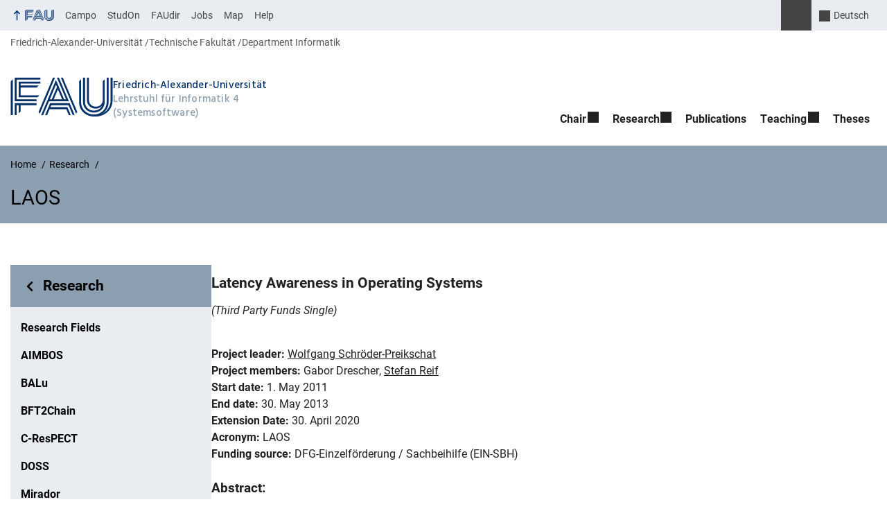

--- FILE ---
content_type: text/html; charset=UTF-8
request_url: https://sys.cs.fau.de/en/research/laos
body_size: 10214
content:
<!DOCTYPE html>
<html class="no-js" lang="en-US">
	<head>
		<meta charset="UTF-8">
		<meta name="viewport" content="width=device-width, initial-scale=1.0">
		<title>LAOS &#8211; Lehrstuhl für Informatik 4</title>
		<meta name='robots' content='max-image-preview:large' />
		<link rel="alternate" type="application/rss+xml" title="Lehrstuhl für Informatik 4 - RSS 2.0 Feed" href="https://sys.cs.fau.de/en/feed">
		<link rel="alternate" type="application/rss+xml" title="Lehrstuhl für Informatik 4 &raquo; Feed" href="https://sys.cs.fau.de/en/feed" />
		<style id='wp-img-auto-sizes-contain-inline-css' type='text/css'>
		img:is([sizes=auto i],[sizes^="auto," i]){contain-intrinsic-size:3000px 1500px}
		/*# sourceURL=wp-img-auto-sizes-contain-inline-css */
		</style>
		<link rel='stylesheet' id='i4werkzeug-style-theme-css' href='https://sys.cs.fau.de/wp-content/plugins/i4werkzeug/styles/theme.css?ver=6.9' media='all' />
		<link rel='stylesheet' id='i4werkzeug-style-univis-css' href='https://sys.cs.fau.de/wp-content/plugins/i4werkzeug/styles/univis.css?ver=6.9' media='all' />
		<link rel='stylesheet' id='i4werkzeug-style-semplan-css' href='https://sys.cs.fau.de/wp-content/plugins/i4werkzeug/styles/semplan.css?ver=6.9' media='all' />
		<link rel='stylesheet' id='i4werkzeug-style-timetable-css' href='https://sys.cs.fau.de/wp-content/plugins/i4werkzeug/styles/timetable.css?ver=6.9' media='all' />
		<link rel='stylesheet' id='papertracker-css' href='https://sys.cs.fau.de/wp-content/plugins/papertracker/style.css?ver=6.9' media='all' />
		<link rel='stylesheet' id='cris-css' href='https://sys.cs.fau.de/wp-content/plugins/fau-cris/css/cris.css?ver=3.25.15' media='all' />
		<link rel='stylesheet' id='rrze-univis-css' href='https://sys.cs.fau.de/wp-content/plugins/rrze-univis/css/rrze-univis.css?ver=6.9' media='all' />
		<link rel='stylesheet' id='fau-style-css' href='https://sys.cs.fau.de/wp-content/themes/FAU-Techfak/style.css?ver=2.6.36' media='all' />
		<link rel='stylesheet' id='fau-style-print-css' href='https://sys.cs.fau.de/wp-content/themes/FAU-Techfak/print.css?ver=2.6.36' media='print' />
		<script src="https://sys.cs.fau.de/wp-content/plugins/stop-user-enumeration/frontend/js/frontend.js?ver=1.7.7" id="stop-user-enumeration-js" defer="defer" data-wp-strategy="defer"></script>
		<script src="https://sys.cs.fau.de/wp-includes/js/jquery/jquery.min.js?ver=3.7.1" id="jquery-core-js"></script>
		<script src="https://sys.cs.fau.de/wp-includes/js/jquery/jquery-migrate.min.js?ver=3.4.1" id="jquery-migrate-js"></script>
		<script src="https://sys.cs.fau.de/wp-content/plugins/fau-cris/js/cris.js?ver=3.25.15" id="cris-js"></script>
		<script type="text/javascript" id="rrze-unvis-ajax-frontend-js-extra">
		/* <![CDATA[ */
		var univis_frontend_ajax = {"ajax_frontend_url":"https://sys.cs.fau.de/wp-admin/admin-ajax.php","ics_nonce":"51049afab3"};
		//# sourceURL=rrze-unvis-ajax-frontend-js-extra
		/* ]]> */
		</script>
		<script src="https://sys.cs.fau.de/wp-content/plugins/rrze-univis/src/js/rrze-univis-frontend.js" id="rrze-unvis-ajax-frontend-js"></script>
		<meta name="generator" content="WordPress 6.9" />
		<link rel="canonical" href="https://sys.cs.fau.de/en/research/laos" />
		<link rel='shortlink' href='https://sys.cs.fau.de/en/?p=2124' />
		<link rel="alternate" hreflang="de-DE" href="https://sys.cs.fau.de/research/laos" />
		<link rel="alternate" hreflang="en-US" href="https://sys.cs.fau.de/en/research/laos" />
		<link rel="dns-prefetch" href="http://sys.cs.fau.de" crossorigin>
		<link rel="dns-prefetch" href="https://fau.de" crossorigin>
		<link rel="dns-prefetch" href="https://cs.fau.de" crossorigin>
		<link rel="icon" href="https://sys.cs.fau.de/wp-content/uploads/2022/02/cropped-logo-32x32.png" sizes="32x32" />
		<link rel="icon" href="https://sys.cs.fau.de/wp-content/uploads/2022/02/cropped-logo-192x192.png" sizes="192x192" />
		<link rel="apple-touch-icon" href="https://sys.cs.fau.de/wp-content/uploads/2022/02/cropped-logo-180x180.png" />
		<meta name="msapplication-TileImage" content="https://sys.cs.fau.de/wp-content/uploads/2022/02/cropped-logo-270x270.png" />
		<link rel="icon" href="https://sys.cs.fau.de/wp-content/uploads/2022/02/cropped-logo-150x150.png" sizes="64x64" />
		<link rel="icon" href="https://sys.cs.fau.de/wp-content/uploads/2022/02/cropped-logo-150x150.png" sizes="120x120" />
	<style id='global-styles-inline-css' type='text/css'>
:root{--wp--preset--aspect-ratio--square: 1;--wp--preset--aspect-ratio--4-3: 4/3;--wp--preset--aspect-ratio--3-4: 3/4;--wp--preset--aspect-ratio--3-2: 3/2;--wp--preset--aspect-ratio--2-3: 2/3;--wp--preset--aspect-ratio--16-9: 16/9;--wp--preset--aspect-ratio--9-16: 9/16;--wp--preset--color--black: var(--color-black, #000);--wp--preset--color--cyan-bluish-gray: #abb8c3;--wp--preset--color--white: #ffffff;--wp--preset--color--pale-pink: #f78da7;--wp--preset--color--vivid-red: #cf2e2e;--wp--preset--color--luminous-vivid-orange: #ff6900;--wp--preset--color--luminous-vivid-amber: #fcb900;--wp--preset--color--light-green-cyan: #7bdcb5;--wp--preset--color--vivid-green-cyan: #00d084;--wp--preset--color--pale-cyan-blue: #8ed1fc;--wp--preset--color--vivid-cyan-blue: #0693e3;--wp--preset--color--vivid-purple: #9b51e0;--wp--preset--color--base: var(--color-Text, #222);--wp--preset--color--contrast: var(--color-white, #fff);--wp--preset--color--primary: var(--color-primary-basis, #04316A);--wp--preset--color--dunkler: var(--color-primary-dunkler, #004A9F);--wp--preset--color--heller: var(--color-primary-ci-hell2, #CED9E7);--wp--preset--color--fau: var(--color-branding-zentral, #04316a);--wp--preset--color--phil: var(--color-branding-phil, #fdb735);--wp--preset--color--rw: var(--color-branding-rw, #c50f3c);--wp--preset--color--med: var(--color-branding-med, #18b4f1);--wp--preset--color--nat: var(--color-branding-nat, #7bb725);--wp--preset--color--tf: var(--color-branding-tf, #8C9FB1);--wp--preset--gradient--vivid-cyan-blue-to-vivid-purple: linear-gradient(135deg,rgb(6,147,227) 0%,rgb(155,81,224) 100%);--wp--preset--gradient--light-green-cyan-to-vivid-green-cyan: linear-gradient(135deg,rgb(122,220,180) 0%,rgb(0,208,130) 100%);--wp--preset--gradient--luminous-vivid-amber-to-luminous-vivid-orange: linear-gradient(135deg,rgb(252,185,0) 0%,rgb(255,105,0) 100%);--wp--preset--gradient--luminous-vivid-orange-to-vivid-red: linear-gradient(135deg,rgb(255,105,0) 0%,rgb(207,46,46) 100%);--wp--preset--gradient--very-light-gray-to-cyan-bluish-gray: linear-gradient(135deg,rgb(238,238,238) 0%,rgb(169,184,195) 100%);--wp--preset--gradient--cool-to-warm-spectrum: linear-gradient(135deg,rgb(74,234,220) 0%,rgb(151,120,209) 20%,rgb(207,42,186) 40%,rgb(238,44,130) 60%,rgb(251,105,98) 80%,rgb(254,248,76) 100%);--wp--preset--gradient--blush-light-purple: linear-gradient(135deg,rgb(255,206,236) 0%,rgb(152,150,240) 100%);--wp--preset--gradient--blush-bordeaux: linear-gradient(135deg,rgb(254,205,165) 0%,rgb(254,45,45) 50%,rgb(107,0,62) 100%);--wp--preset--gradient--luminous-dusk: linear-gradient(135deg,rgb(255,203,112) 0%,rgb(199,81,192) 50%,rgb(65,88,208) 100%);--wp--preset--gradient--pale-ocean: linear-gradient(135deg,rgb(255,245,203) 0%,rgb(182,227,212) 50%,rgb(51,167,181) 100%);--wp--preset--gradient--electric-grass: linear-gradient(135deg,rgb(202,248,128) 0%,rgb(113,206,126) 100%);--wp--preset--gradient--midnight: linear-gradient(135deg,rgb(2,3,129) 0%,rgb(40,116,252) 100%);--wp--preset--font-size--small: 13px;--wp--preset--font-size--medium: 20px;--wp--preset--font-size--large: 36px;--wp--preset--font-size--x-large: 42px;--wp--preset--spacing--20: 0.44rem;--wp--preset--spacing--30: 0.67rem;--wp--preset--spacing--40: 1rem;--wp--preset--spacing--50: 1.5rem;--wp--preset--spacing--60: 2.25rem;--wp--preset--spacing--70: 3.38rem;--wp--preset--spacing--80: 5.06rem;--wp--preset--shadow--natural: 6px 6px 9px rgba(0, 0, 0, 0.2);--wp--preset--shadow--deep: 12px 12px 50px rgba(0, 0, 0, 0.4);--wp--preset--shadow--sharp: 6px 6px 0px rgba(0, 0, 0, 0.2);--wp--preset--shadow--outlined: 6px 6px 0px -3px rgb(255, 255, 255), 6px 6px rgb(0, 0, 0);--wp--preset--shadow--crisp: 6px 6px 0px rgb(0, 0, 0);}.wp-block-pullquote{--wp--preset--color--white: var(--color-white, #fff);--wp--preset--color--fau: var(--color-branding-zentral, #04316a);--wp--preset--color--phil: var(--color-branding-phil, #fdb735);--wp--preset--color--phil-dunkler: var(--color-phil-dunkler, #e87722);--wp--preset--color--rw: var(--color-branding-rw, #c50f3c);--wp--preset--color--rw-dunkler: var(--color-rw-dunkler, #971B2F);--wp--preset--color--med: var(--color-branding-med, #18b4f1);--wp--preset--color--med-dunkler: var(--color-med-dunkler, #005287);--wp--preset--color--nat: var(--color-branding-nat, #7bb725);--wp--preset--color--nat-dunkler: var(--color-nat-dunkler, #266141);--wp--preset--color--tf: var(--color-branding-tf, #8C9FB1);--wp--preset--color--tf-dunkler: var(--color-tf-dunkler, #2F586E);--wp--preset--font-size--base: 1rem;--wp--preset--font-size--medium: 1.5rem;--wp--preset--font-size--large: 2rem;--wp--preset--font-size--x-large: 3rem;}p{--wp--preset--color--base: var(--color-Text, #222);--wp--preset--color--contrast: var(--color-white, #fff);}.wp-block-group{--wp--preset--color--base: var(--color-Text,#222);--wp--preset--color--contrast: var(--color-MainBackground,#fff);--wp--preset--color--default: #e9edf2;--wp--preset--color--success: #dff0d8;--wp--preset--color--info: #d9edf7;--wp--preset--color--warning: #fcf8e3;--wp--preset--color--danger: #f2dede;--wp--preset--color--fau: var(--color-branding-zentral, #04316a);--wp--preset--color--phil: var(--color-branding-phil, #fdb735);--wp--preset--color--phil-dunkler: var(--color-phil-dunkler, #e87722);--wp--preset--color--rw: var(--color-branding-rw, #c50f3c);--wp--preset--color--rw-dunkler: var(--color-rw-dunkler, #971B2F);--wp--preset--color--med: var(--color-branding-med, #18b4f1);--wp--preset--color--med-dunkler: var(--color-med-dunkler, #005287);--wp--preset--color--nat: var(--color-branding-nat, #7bb725);--wp--preset--color--nat-dunkler: var(--color-nat-dunkler, #266141);--wp--preset--color--tf: var(--color-branding-tf, #8C9FB1);--wp--preset--color--tf-dunkler: var(--color-tf-dunkler, #2F586E);}.wp-block-column{--wp--preset--color--base: var(--color-Text,#222);--wp--preset--color--contrast: var(--color-MainBackground,#fff);--wp--preset--color--default: #e9edf2;--wp--preset--color--success: #dff0d8;--wp--preset--color--info: #d9edf7;--wp--preset--color--warning: #fcf8e3;--wp--preset--color--danger: #f2dede;--wp--preset--color--fau: var(--color-branding-zentral, #04316a);--wp--preset--color--phil: var(--color-branding-phil, #fdb735);--wp--preset--color--phil-dunkler: var(--color-phil-dunkler, #e87722);--wp--preset--color--rw: var(--color-branding-rw, #c50f3c);--wp--preset--color--rw-dunkler: var(--color-rw-dunkler, #971B2F);--wp--preset--color--med: var(--color-branding-med, #18b4f1);--wp--preset--color--med-dunkler: var(--color-med-dunkler, #005287);--wp--preset--color--nat: var(--color-branding-nat, #7bb725);--wp--preset--color--nat-dunkler: var(--color-nat-dunkler, #266141);--wp--preset--color--tf: var(--color-branding-tf, #8C9FB1);--wp--preset--color--tf-dunkler: var(--color-tf-dunkler, #2F586E);}.wp-block-cover{--wp--preset--color--black: var(--color-black, #000);--wp--preset--color--contrast: var(--color-white, #fff);--wp--preset--color--fau: var(--color-branding-zentral, #04316a);--wp--preset--color--phil: var(--color-branding-phil, #fdb735);--wp--preset--color--phil-dunkler: var(--color-phil-dunkler, #e87722);--wp--preset--color--rw: var(--color-branding-rw, #c50f3c);--wp--preset--color--rw-dunkler: var(--color-rw-dunkler, #971B2F);--wp--preset--color--med: var(--color-branding-med, #18b4f1);--wp--preset--color--med-dunkler: var(--color-med-dunkler, #005287);--wp--preset--color--nat: var(--color-branding-nat, #7bb725);--wp--preset--color--nat-dunkler: var(--color-nat-dunkler, #266141);--wp--preset--color--tf: var(--color-branding-tf, #8C9FB1);--wp--preset--color--tf-dunkler: var(--color-tf-dunkler, #2F586E);}.wp-block-heading{--wp--preset--color--base: var(--color-Text, #222);--wp--preset--color--contrast: var(--color-white, #fff);}:root { --wp--style--global--content-size: 1400px;--wp--style--global--wide-size: 1400px; }:where(body) { margin: 0; }.wp-site-blocks > .alignleft { float: left; margin-right: 2em; }.wp-site-blocks > .alignright { float: right; margin-left: 2em; }.wp-site-blocks > .aligncenter { justify-content: center; margin-left: auto; margin-right: auto; }:where(.is-layout-flex){gap: 0.5em;}:where(.is-layout-grid){gap: 0.5em;}.is-layout-flow > .alignleft{float: left;margin-inline-start: 0;margin-inline-end: 2em;}.is-layout-flow > .alignright{float: right;margin-inline-start: 2em;margin-inline-end: 0;}.is-layout-flow > .aligncenter{margin-left: auto !important;margin-right: auto !important;}.is-layout-constrained > .alignleft{float: left;margin-inline-start: 0;margin-inline-end: 2em;}.is-layout-constrained > .alignright{float: right;margin-inline-start: 2em;margin-inline-end: 0;}.is-layout-constrained > .aligncenter{margin-left: auto !important;margin-right: auto !important;}.is-layout-constrained > :where(:not(.alignleft):not(.alignright):not(.alignfull)){max-width: var(--wp--style--global--content-size);margin-left: auto !important;margin-right: auto !important;}.is-layout-constrained > .alignwide{max-width: var(--wp--style--global--wide-size);}body .is-layout-flex{display: flex;}.is-layout-flex{flex-wrap: wrap;align-items: center;}.is-layout-flex > :is(*, div){margin: 0;}body .is-layout-grid{display: grid;}.is-layout-grid > :is(*, div){margin: 0;}body{padding-top: 0px;padding-right: 0px;padding-bottom: 0px;padding-left: 0px;}a:where(:not(.wp-element-button)){text-decoration: underline;}:root :where(.wp-element-button, .wp-block-button__link){background-color: #32373c;border-width: 0;color: #fff;font-family: inherit;font-size: inherit;font-style: inherit;font-weight: inherit;letter-spacing: inherit;line-height: inherit;padding-top: calc(0.667em + 2px);padding-right: calc(1.333em + 2px);padding-bottom: calc(0.667em + 2px);padding-left: calc(1.333em + 2px);text-decoration: none;text-transform: inherit;}.has-black-color{color: var(--wp--preset--color--black) !important;}.has-cyan-bluish-gray-color{color: var(--wp--preset--color--cyan-bluish-gray) !important;}.has-white-color{color: var(--wp--preset--color--white) !important;}.has-pale-pink-color{color: var(--wp--preset--color--pale-pink) !important;}.has-vivid-red-color{color: var(--wp--preset--color--vivid-red) !important;}.has-luminous-vivid-orange-color{color: var(--wp--preset--color--luminous-vivid-orange) !important;}.has-luminous-vivid-amber-color{color: var(--wp--preset--color--luminous-vivid-amber) !important;}.has-light-green-cyan-color{color: var(--wp--preset--color--light-green-cyan) !important;}.has-vivid-green-cyan-color{color: var(--wp--preset--color--vivid-green-cyan) !important;}.has-pale-cyan-blue-color{color: var(--wp--preset--color--pale-cyan-blue) !important;}.has-vivid-cyan-blue-color{color: var(--wp--preset--color--vivid-cyan-blue) !important;}.has-vivid-purple-color{color: var(--wp--preset--color--vivid-purple) !important;}.has-base-color{color: var(--wp--preset--color--base) !important;}.has-contrast-color{color: var(--wp--preset--color--contrast) !important;}.has-primary-color{color: var(--wp--preset--color--primary) !important;}.has-dunkler-color{color: var(--wp--preset--color--dunkler) !important;}.has-heller-color{color: var(--wp--preset--color--heller) !important;}.has-fau-color{color: var(--wp--preset--color--fau) !important;}.has-phil-color{color: var(--wp--preset--color--phil) !important;}.has-rw-color{color: var(--wp--preset--color--rw) !important;}.has-med-color{color: var(--wp--preset--color--med) !important;}.has-nat-color{color: var(--wp--preset--color--nat) !important;}.has-tf-color{color: var(--wp--preset--color--tf) !important;}.has-black-background-color{background-color: var(--wp--preset--color--black) !important;}.has-cyan-bluish-gray-background-color{background-color: var(--wp--preset--color--cyan-bluish-gray) !important;}.has-white-background-color{background-color: var(--wp--preset--color--white) !important;}.has-pale-pink-background-color{background-color: var(--wp--preset--color--pale-pink) !important;}.has-vivid-red-background-color{background-color: var(--wp--preset--color--vivid-red) !important;}.has-luminous-vivid-orange-background-color{background-color: var(--wp--preset--color--luminous-vivid-orange) !important;}.has-luminous-vivid-amber-background-color{background-color: var(--wp--preset--color--luminous-vivid-amber) !important;}.has-light-green-cyan-background-color{background-color: var(--wp--preset--color--light-green-cyan) !important;}.has-vivid-green-cyan-background-color{background-color: var(--wp--preset--color--vivid-green-cyan) !important;}.has-pale-cyan-blue-background-color{background-color: var(--wp--preset--color--pale-cyan-blue) !important;}.has-vivid-cyan-blue-background-color{background-color: var(--wp--preset--color--vivid-cyan-blue) !important;}.has-vivid-purple-background-color{background-color: var(--wp--preset--color--vivid-purple) !important;}.has-base-background-color{background-color: var(--wp--preset--color--base) !important;}.has-contrast-background-color{background-color: var(--wp--preset--color--contrast) !important;}.has-primary-background-color{background-color: var(--wp--preset--color--primary) !important;}.has-dunkler-background-color{background-color: var(--wp--preset--color--dunkler) !important;}.has-heller-background-color{background-color: var(--wp--preset--color--heller) !important;}.has-fau-background-color{background-color: var(--wp--preset--color--fau) !important;}.has-phil-background-color{background-color: var(--wp--preset--color--phil) !important;}.has-rw-background-color{background-color: var(--wp--preset--color--rw) !important;}.has-med-background-color{background-color: var(--wp--preset--color--med) !important;}.has-nat-background-color{background-color: var(--wp--preset--color--nat) !important;}.has-tf-background-color{background-color: var(--wp--preset--color--tf) !important;}.has-black-border-color{border-color: var(--wp--preset--color--black) !important;}.has-cyan-bluish-gray-border-color{border-color: var(--wp--preset--color--cyan-bluish-gray) !important;}.has-white-border-color{border-color: var(--wp--preset--color--white) !important;}.has-pale-pink-border-color{border-color: var(--wp--preset--color--pale-pink) !important;}.has-vivid-red-border-color{border-color: var(--wp--preset--color--vivid-red) !important;}.has-luminous-vivid-orange-border-color{border-color: var(--wp--preset--color--luminous-vivid-orange) !important;}.has-luminous-vivid-amber-border-color{border-color: var(--wp--preset--color--luminous-vivid-amber) !important;}.has-light-green-cyan-border-color{border-color: var(--wp--preset--color--light-green-cyan) !important;}.has-vivid-green-cyan-border-color{border-color: var(--wp--preset--color--vivid-green-cyan) !important;}.has-pale-cyan-blue-border-color{border-color: var(--wp--preset--color--pale-cyan-blue) !important;}.has-vivid-cyan-blue-border-color{border-color: var(--wp--preset--color--vivid-cyan-blue) !important;}.has-vivid-purple-border-color{border-color: var(--wp--preset--color--vivid-purple) !important;}.has-base-border-color{border-color: var(--wp--preset--color--base) !important;}.has-contrast-border-color{border-color: var(--wp--preset--color--contrast) !important;}.has-primary-border-color{border-color: var(--wp--preset--color--primary) !important;}.has-dunkler-border-color{border-color: var(--wp--preset--color--dunkler) !important;}.has-heller-border-color{border-color: var(--wp--preset--color--heller) !important;}.has-fau-border-color{border-color: var(--wp--preset--color--fau) !important;}.has-phil-border-color{border-color: var(--wp--preset--color--phil) !important;}.has-rw-border-color{border-color: var(--wp--preset--color--rw) !important;}.has-med-border-color{border-color: var(--wp--preset--color--med) !important;}.has-nat-border-color{border-color: var(--wp--preset--color--nat) !important;}.has-tf-border-color{border-color: var(--wp--preset--color--tf) !important;}.has-vivid-cyan-blue-to-vivid-purple-gradient-background{background: var(--wp--preset--gradient--vivid-cyan-blue-to-vivid-purple) !important;}.has-light-green-cyan-to-vivid-green-cyan-gradient-background{background: var(--wp--preset--gradient--light-green-cyan-to-vivid-green-cyan) !important;}.has-luminous-vivid-amber-to-luminous-vivid-orange-gradient-background{background: var(--wp--preset--gradient--luminous-vivid-amber-to-luminous-vivid-orange) !important;}.has-luminous-vivid-orange-to-vivid-red-gradient-background{background: var(--wp--preset--gradient--luminous-vivid-orange-to-vivid-red) !important;}.has-very-light-gray-to-cyan-bluish-gray-gradient-background{background: var(--wp--preset--gradient--very-light-gray-to-cyan-bluish-gray) !important;}.has-cool-to-warm-spectrum-gradient-background{background: var(--wp--preset--gradient--cool-to-warm-spectrum) !important;}.has-blush-light-purple-gradient-background{background: var(--wp--preset--gradient--blush-light-purple) !important;}.has-blush-bordeaux-gradient-background{background: var(--wp--preset--gradient--blush-bordeaux) !important;}.has-luminous-dusk-gradient-background{background: var(--wp--preset--gradient--luminous-dusk) !important;}.has-pale-ocean-gradient-background{background: var(--wp--preset--gradient--pale-ocean) !important;}.has-electric-grass-gradient-background{background: var(--wp--preset--gradient--electric-grass) !important;}.has-midnight-gradient-background{background: var(--wp--preset--gradient--midnight) !important;}.has-small-font-size{font-size: var(--wp--preset--font-size--small) !important;}.has-medium-font-size{font-size: var(--wp--preset--font-size--medium) !important;}.has-large-font-size{font-size: var(--wp--preset--font-size--large) !important;}.has-x-large-font-size{font-size: var(--wp--preset--font-size--x-large) !important;}.wp-block-pullquote.has-white-color{color: var(--wp--preset--color--white) !important;}.wp-block-pullquote.has-fau-color{color: var(--wp--preset--color--fau) !important;}.wp-block-pullquote.has-phil-color{color: var(--wp--preset--color--phil) !important;}.wp-block-pullquote.has-phil-dunkler-color{color: var(--wp--preset--color--phil-dunkler) !important;}.wp-block-pullquote.has-rw-color{color: var(--wp--preset--color--rw) !important;}.wp-block-pullquote.has-rw-dunkler-color{color: var(--wp--preset--color--rw-dunkler) !important;}.wp-block-pullquote.has-med-color{color: var(--wp--preset--color--med) !important;}.wp-block-pullquote.has-med-dunkler-color{color: var(--wp--preset--color--med-dunkler) !important;}.wp-block-pullquote.has-nat-color{color: var(--wp--preset--color--nat) !important;}.wp-block-pullquote.has-nat-dunkler-color{color: var(--wp--preset--color--nat-dunkler) !important;}.wp-block-pullquote.has-tf-color{color: var(--wp--preset--color--tf) !important;}.wp-block-pullquote.has-tf-dunkler-color{color: var(--wp--preset--color--tf-dunkler) !important;}.wp-block-pullquote.has-white-background-color{background-color: var(--wp--preset--color--white) !important;}.wp-block-pullquote.has-fau-background-color{background-color: var(--wp--preset--color--fau) !important;}.wp-block-pullquote.has-phil-background-color{background-color: var(--wp--preset--color--phil) !important;}.wp-block-pullquote.has-phil-dunkler-background-color{background-color: var(--wp--preset--color--phil-dunkler) !important;}.wp-block-pullquote.has-rw-background-color{background-color: var(--wp--preset--color--rw) !important;}.wp-block-pullquote.has-rw-dunkler-background-color{background-color: var(--wp--preset--color--rw-dunkler) !important;}.wp-block-pullquote.has-med-background-color{background-color: var(--wp--preset--color--med) !important;}.wp-block-pullquote.has-med-dunkler-background-color{background-color: var(--wp--preset--color--med-dunkler) !important;}.wp-block-pullquote.has-nat-background-color{background-color: var(--wp--preset--color--nat) !important;}.wp-block-pullquote.has-nat-dunkler-background-color{background-color: var(--wp--preset--color--nat-dunkler) !important;}.wp-block-pullquote.has-tf-background-color{background-color: var(--wp--preset--color--tf) !important;}.wp-block-pullquote.has-tf-dunkler-background-color{background-color: var(--wp--preset--color--tf-dunkler) !important;}.wp-block-pullquote.has-white-border-color{border-color: var(--wp--preset--color--white) !important;}.wp-block-pullquote.has-fau-border-color{border-color: var(--wp--preset--color--fau) !important;}.wp-block-pullquote.has-phil-border-color{border-color: var(--wp--preset--color--phil) !important;}.wp-block-pullquote.has-phil-dunkler-border-color{border-color: var(--wp--preset--color--phil-dunkler) !important;}.wp-block-pullquote.has-rw-border-color{border-color: var(--wp--preset--color--rw) !important;}.wp-block-pullquote.has-rw-dunkler-border-color{border-color: var(--wp--preset--color--rw-dunkler) !important;}.wp-block-pullquote.has-med-border-color{border-color: var(--wp--preset--color--med) !important;}.wp-block-pullquote.has-med-dunkler-border-color{border-color: var(--wp--preset--color--med-dunkler) !important;}.wp-block-pullquote.has-nat-border-color{border-color: var(--wp--preset--color--nat) !important;}.wp-block-pullquote.has-nat-dunkler-border-color{border-color: var(--wp--preset--color--nat-dunkler) !important;}.wp-block-pullquote.has-tf-border-color{border-color: var(--wp--preset--color--tf) !important;}.wp-block-pullquote.has-tf-dunkler-border-color{border-color: var(--wp--preset--color--tf-dunkler) !important;}.wp-block-pullquote.has-base-font-size{font-size: var(--wp--preset--font-size--base) !important;}.wp-block-pullquote.has-medium-font-size{font-size: var(--wp--preset--font-size--medium) !important;}.wp-block-pullquote.has-large-font-size{font-size: var(--wp--preset--font-size--large) !important;}.wp-block-pullquote.has-x-large-font-size{font-size: var(--wp--preset--font-size--x-large) !important;}p.has-base-color{color: var(--wp--preset--color--base) !important;}p.has-contrast-color{color: var(--wp--preset--color--contrast) !important;}p.has-base-background-color{background-color: var(--wp--preset--color--base) !important;}p.has-contrast-background-color{background-color: var(--wp--preset--color--contrast) !important;}p.has-base-border-color{border-color: var(--wp--preset--color--base) !important;}p.has-contrast-border-color{border-color: var(--wp--preset--color--contrast) !important;}.wp-block-group.has-base-color{color: var(--wp--preset--color--base) !important;}.wp-block-group.has-contrast-color{color: var(--wp--preset--color--contrast) !important;}.wp-block-group.has-default-color{color: var(--wp--preset--color--default) !important;}.wp-block-group.has-success-color{color: var(--wp--preset--color--success) !important;}.wp-block-group.has-info-color{color: var(--wp--preset--color--info) !important;}.wp-block-group.has-warning-color{color: var(--wp--preset--color--warning) !important;}.wp-block-group.has-danger-color{color: var(--wp--preset--color--danger) !important;}.wp-block-group.has-fau-color{color: var(--wp--preset--color--fau) !important;}.wp-block-group.has-phil-color{color: var(--wp--preset--color--phil) !important;}.wp-block-group.has-phil-dunkler-color{color: var(--wp--preset--color--phil-dunkler) !important;}.wp-block-group.has-rw-color{color: var(--wp--preset--color--rw) !important;}.wp-block-group.has-rw-dunkler-color{color: var(--wp--preset--color--rw-dunkler) !important;}.wp-block-group.has-med-color{color: var(--wp--preset--color--med) !important;}.wp-block-group.has-med-dunkler-color{color: var(--wp--preset--color--med-dunkler) !important;}.wp-block-group.has-nat-color{color: var(--wp--preset--color--nat) !important;}.wp-block-group.has-nat-dunkler-color{color: var(--wp--preset--color--nat-dunkler) !important;}.wp-block-group.has-tf-color{color: var(--wp--preset--color--tf) !important;}.wp-block-group.has-tf-dunkler-color{color: var(--wp--preset--color--tf-dunkler) !important;}.wp-block-group.has-base-background-color{background-color: var(--wp--preset--color--base) !important;}.wp-block-group.has-contrast-background-color{background-color: var(--wp--preset--color--contrast) !important;}.wp-block-group.has-default-background-color{background-color: var(--wp--preset--color--default) !important;}.wp-block-group.has-success-background-color{background-color: var(--wp--preset--color--success) !important;}.wp-block-group.has-info-background-color{background-color: var(--wp--preset--color--info) !important;}.wp-block-group.has-warning-background-color{background-color: var(--wp--preset--color--warning) !important;}.wp-block-group.has-danger-background-color{background-color: var(--wp--preset--color--danger) !important;}.wp-block-group.has-fau-background-color{background-color: var(--wp--preset--color--fau) !important;}.wp-block-group.has-phil-background-color{background-color: var(--wp--preset--color--phil) !important;}.wp-block-group.has-phil-dunkler-background-color{background-color: var(--wp--preset--color--phil-dunkler) !important;}.wp-block-group.has-rw-background-color{background-color: var(--wp--preset--color--rw) !important;}.wp-block-group.has-rw-dunkler-background-color{background-color: var(--wp--preset--color--rw-dunkler) !important;}.wp-block-group.has-med-background-color{background-color: var(--wp--preset--color--med) !important;}.wp-block-group.has-med-dunkler-background-color{background-color: var(--wp--preset--color--med-dunkler) !important;}.wp-block-group.has-nat-background-color{background-color: var(--wp--preset--color--nat) !important;}.wp-block-group.has-nat-dunkler-background-color{background-color: var(--wp--preset--color--nat-dunkler) !important;}.wp-block-group.has-tf-background-color{background-color: var(--wp--preset--color--tf) !important;}.wp-block-group.has-tf-dunkler-background-color{background-color: var(--wp--preset--color--tf-dunkler) !important;}.wp-block-group.has-base-border-color{border-color: var(--wp--preset--color--base) !important;}.wp-block-group.has-contrast-border-color{border-color: var(--wp--preset--color--contrast) !important;}.wp-block-group.has-default-border-color{border-color: var(--wp--preset--color--default) !important;}.wp-block-group.has-success-border-color{border-color: var(--wp--preset--color--success) !important;}.wp-block-group.has-info-border-color{border-color: var(--wp--preset--color--info) !important;}.wp-block-group.has-warning-border-color{border-color: var(--wp--preset--color--warning) !important;}.wp-block-group.has-danger-border-color{border-color: var(--wp--preset--color--danger) !important;}.wp-block-group.has-fau-border-color{border-color: var(--wp--preset--color--fau) !important;}.wp-block-group.has-phil-border-color{border-color: var(--wp--preset--color--phil) !important;}.wp-block-group.has-phil-dunkler-border-color{border-color: var(--wp--preset--color--phil-dunkler) !important;}.wp-block-group.has-rw-border-color{border-color: var(--wp--preset--color--rw) !important;}.wp-block-group.has-rw-dunkler-border-color{border-color: var(--wp--preset--color--rw-dunkler) !important;}.wp-block-group.has-med-border-color{border-color: var(--wp--preset--color--med) !important;}.wp-block-group.has-med-dunkler-border-color{border-color: var(--wp--preset--color--med-dunkler) !important;}.wp-block-group.has-nat-border-color{border-color: var(--wp--preset--color--nat) !important;}.wp-block-group.has-nat-dunkler-border-color{border-color: var(--wp--preset--color--nat-dunkler) !important;}.wp-block-group.has-tf-border-color{border-color: var(--wp--preset--color--tf) !important;}.wp-block-group.has-tf-dunkler-border-color{border-color: var(--wp--preset--color--tf-dunkler) !important;}.wp-block-column.has-base-color{color: var(--wp--preset--color--base) !important;}.wp-block-column.has-contrast-color{color: var(--wp--preset--color--contrast) !important;}.wp-block-column.has-default-color{color: var(--wp--preset--color--default) !important;}.wp-block-column.has-success-color{color: var(--wp--preset--color--success) !important;}.wp-block-column.has-info-color{color: var(--wp--preset--color--info) !important;}.wp-block-column.has-warning-color{color: var(--wp--preset--color--warning) !important;}.wp-block-column.has-danger-color{color: var(--wp--preset--color--danger) !important;}.wp-block-column.has-fau-color{color: var(--wp--preset--color--fau) !important;}.wp-block-column.has-phil-color{color: var(--wp--preset--color--phil) !important;}.wp-block-column.has-phil-dunkler-color{color: var(--wp--preset--color--phil-dunkler) !important;}.wp-block-column.has-rw-color{color: var(--wp--preset--color--rw) !important;}.wp-block-column.has-rw-dunkler-color{color: var(--wp--preset--color--rw-dunkler) !important;}.wp-block-column.has-med-color{color: var(--wp--preset--color--med) !important;}.wp-block-column.has-med-dunkler-color{color: var(--wp--preset--color--med-dunkler) !important;}.wp-block-column.has-nat-color{color: var(--wp--preset--color--nat) !important;}.wp-block-column.has-nat-dunkler-color{color: var(--wp--preset--color--nat-dunkler) !important;}.wp-block-column.has-tf-color{color: var(--wp--preset--color--tf) !important;}.wp-block-column.has-tf-dunkler-color{color: var(--wp--preset--color--tf-dunkler) !important;}.wp-block-column.has-base-background-color{background-color: var(--wp--preset--color--base) !important;}.wp-block-column.has-contrast-background-color{background-color: var(--wp--preset--color--contrast) !important;}.wp-block-column.has-default-background-color{background-color: var(--wp--preset--color--default) !important;}.wp-block-column.has-success-background-color{background-color: var(--wp--preset--color--success) !important;}.wp-block-column.has-info-background-color{background-color: var(--wp--preset--color--info) !important;}.wp-block-column.has-warning-background-color{background-color: var(--wp--preset--color--warning) !important;}.wp-block-column.has-danger-background-color{background-color: var(--wp--preset--color--danger) !important;}.wp-block-column.has-fau-background-color{background-color: var(--wp--preset--color--fau) !important;}.wp-block-column.has-phil-background-color{background-color: var(--wp--preset--color--phil) !important;}.wp-block-column.has-phil-dunkler-background-color{background-color: var(--wp--preset--color--phil-dunkler) !important;}.wp-block-column.has-rw-background-color{background-color: var(--wp--preset--color--rw) !important;}.wp-block-column.has-rw-dunkler-background-color{background-color: var(--wp--preset--color--rw-dunkler) !important;}.wp-block-column.has-med-background-color{background-color: var(--wp--preset--color--med) !important;}.wp-block-column.has-med-dunkler-background-color{background-color: var(--wp--preset--color--med-dunkler) !important;}.wp-block-column.has-nat-background-color{background-color: var(--wp--preset--color--nat) !important;}.wp-block-column.has-nat-dunkler-background-color{background-color: var(--wp--preset--color--nat-dunkler) !important;}.wp-block-column.has-tf-background-color{background-color: var(--wp--preset--color--tf) !important;}.wp-block-column.has-tf-dunkler-background-color{background-color: var(--wp--preset--color--tf-dunkler) !important;}.wp-block-column.has-base-border-color{border-color: var(--wp--preset--color--base) !important;}.wp-block-column.has-contrast-border-color{border-color: var(--wp--preset--color--contrast) !important;}.wp-block-column.has-default-border-color{border-color: var(--wp--preset--color--default) !important;}.wp-block-column.has-success-border-color{border-color: var(--wp--preset--color--success) !important;}.wp-block-column.has-info-border-color{border-color: var(--wp--preset--color--info) !important;}.wp-block-column.has-warning-border-color{border-color: var(--wp--preset--color--warning) !important;}.wp-block-column.has-danger-border-color{border-color: var(--wp--preset--color--danger) !important;}.wp-block-column.has-fau-border-color{border-color: var(--wp--preset--color--fau) !important;}.wp-block-column.has-phil-border-color{border-color: var(--wp--preset--color--phil) !important;}.wp-block-column.has-phil-dunkler-border-color{border-color: var(--wp--preset--color--phil-dunkler) !important;}.wp-block-column.has-rw-border-color{border-color: var(--wp--preset--color--rw) !important;}.wp-block-column.has-rw-dunkler-border-color{border-color: var(--wp--preset--color--rw-dunkler) !important;}.wp-block-column.has-med-border-color{border-color: var(--wp--preset--color--med) !important;}.wp-block-column.has-med-dunkler-border-color{border-color: var(--wp--preset--color--med-dunkler) !important;}.wp-block-column.has-nat-border-color{border-color: var(--wp--preset--color--nat) !important;}.wp-block-column.has-nat-dunkler-border-color{border-color: var(--wp--preset--color--nat-dunkler) !important;}.wp-block-column.has-tf-border-color{border-color: var(--wp--preset--color--tf) !important;}.wp-block-column.has-tf-dunkler-border-color{border-color: var(--wp--preset--color--tf-dunkler) !important;}.wp-block-cover.has-black-color{color: var(--wp--preset--color--black) !important;}.wp-block-cover.has-contrast-color{color: var(--wp--preset--color--contrast) !important;}.wp-block-cover.has-fau-color{color: var(--wp--preset--color--fau) !important;}.wp-block-cover.has-phil-color{color: var(--wp--preset--color--phil) !important;}.wp-block-cover.has-phil-dunkler-color{color: var(--wp--preset--color--phil-dunkler) !important;}.wp-block-cover.has-rw-color{color: var(--wp--preset--color--rw) !important;}.wp-block-cover.has-rw-dunkler-color{color: var(--wp--preset--color--rw-dunkler) !important;}.wp-block-cover.has-med-color{color: var(--wp--preset--color--med) !important;}.wp-block-cover.has-med-dunkler-color{color: var(--wp--preset--color--med-dunkler) !important;}.wp-block-cover.has-nat-color{color: var(--wp--preset--color--nat) !important;}.wp-block-cover.has-nat-dunkler-color{color: var(--wp--preset--color--nat-dunkler) !important;}.wp-block-cover.has-tf-color{color: var(--wp--preset--color--tf) !important;}.wp-block-cover.has-tf-dunkler-color{color: var(--wp--preset--color--tf-dunkler) !important;}.wp-block-cover.has-black-background-color{background-color: var(--wp--preset--color--black) !important;}.wp-block-cover.has-contrast-background-color{background-color: var(--wp--preset--color--contrast) !important;}.wp-block-cover.has-fau-background-color{background-color: var(--wp--preset--color--fau) !important;}.wp-block-cover.has-phil-background-color{background-color: var(--wp--preset--color--phil) !important;}.wp-block-cover.has-phil-dunkler-background-color{background-color: var(--wp--preset--color--phil-dunkler) !important;}.wp-block-cover.has-rw-background-color{background-color: var(--wp--preset--color--rw) !important;}.wp-block-cover.has-rw-dunkler-background-color{background-color: var(--wp--preset--color--rw-dunkler) !important;}.wp-block-cover.has-med-background-color{background-color: var(--wp--preset--color--med) !important;}.wp-block-cover.has-med-dunkler-background-color{background-color: var(--wp--preset--color--med-dunkler) !important;}.wp-block-cover.has-nat-background-color{background-color: var(--wp--preset--color--nat) !important;}.wp-block-cover.has-nat-dunkler-background-color{background-color: var(--wp--preset--color--nat-dunkler) !important;}.wp-block-cover.has-tf-background-color{background-color: var(--wp--preset--color--tf) !important;}.wp-block-cover.has-tf-dunkler-background-color{background-color: var(--wp--preset--color--tf-dunkler) !important;}.wp-block-cover.has-black-border-color{border-color: var(--wp--preset--color--black) !important;}.wp-block-cover.has-contrast-border-color{border-color: var(--wp--preset--color--contrast) !important;}.wp-block-cover.has-fau-border-color{border-color: var(--wp--preset--color--fau) !important;}.wp-block-cover.has-phil-border-color{border-color: var(--wp--preset--color--phil) !important;}.wp-block-cover.has-phil-dunkler-border-color{border-color: var(--wp--preset--color--phil-dunkler) !important;}.wp-block-cover.has-rw-border-color{border-color: var(--wp--preset--color--rw) !important;}.wp-block-cover.has-rw-dunkler-border-color{border-color: var(--wp--preset--color--rw-dunkler) !important;}.wp-block-cover.has-med-border-color{border-color: var(--wp--preset--color--med) !important;}.wp-block-cover.has-med-dunkler-border-color{border-color: var(--wp--preset--color--med-dunkler) !important;}.wp-block-cover.has-nat-border-color{border-color: var(--wp--preset--color--nat) !important;}.wp-block-cover.has-nat-dunkler-border-color{border-color: var(--wp--preset--color--nat-dunkler) !important;}.wp-block-cover.has-tf-border-color{border-color: var(--wp--preset--color--tf) !important;}.wp-block-cover.has-tf-dunkler-border-color{border-color: var(--wp--preset--color--tf-dunkler) !important;}.wp-block-heading.has-base-color{color: var(--wp--preset--color--base) !important;}.wp-block-heading.has-contrast-color{color: var(--wp--preset--color--contrast) !important;}.wp-block-heading.has-base-background-color{background-color: var(--wp--preset--color--base) !important;}.wp-block-heading.has-contrast-background-color{background-color: var(--wp--preset--color--contrast) !important;}.wp-block-heading.has-base-border-color{border-color: var(--wp--preset--color--base) !important;}.wp-block-heading.has-contrast-border-color{border-color: var(--wp--preset--color--contrast) !important;}
/*# sourceURL=global-styles-inline-css */
</style>
<link rel='stylesheet' id='rrze-multilang-frontend-css' href='https://sys.cs.fau.de/wp-content/plugins/rrze-multilang/build/frontend.css?ver=2d3b6638f89856907f6a' media='all' />
</head>
	<body id="top" class="wp-singular page-template page-template-page-templates page-template-page-subnav page-template-page-templatespage-subnav-php page page-id-2124 page-child parent-pageid-2103 wp-embed-responsive wp-theme-FAU-Techfak en-US active-meta-widget faculty-tf fau-theme fauorg-fakultaet nologo slider-autoplay slider-fade blogroll-image-3-2 mainnav-forceclick mainnav-plainview with-search-sidebar blockeditor-disabled">		<div id="pagewrapper">
			<div id="headerwrapper">
				<nav id="skiplinks" aria-label="Jump links">
					<ul class="jumplinks">
						<li><a href="#maintop" tabindex="0">Skip navigation</a></li>
						<li><a href="#nav" tabindex="0">Skip to navigation</a></li>
						<li><a href="#footer" tabindex="0">Skip to the bottom</a></li>
					</ul>
				</nav>
				<div id="meta">
                    <div class="header-container">
                        <div class="header-row" id="meta-menu">
                            <div class="meta-links-container">
                                <a href="#meta-menu" class="meta-links-trigger meta-links-trigger-open">
                                    <span class="meta-links-trigger-text">Simulate organization breadcrumb open</span>
                                    <span class="meta-links-trigger-icon meta-links-trigger-icon-fau">
                                        <svg height="58" width="153" aria-labelledby="website-title" aria-hidden="true" role="img"><use xlink:href="#fau-logo-2021" class="faubaselogo"/></svg>                                    </span>
                                </a>
                                <a href="#top" class="meta-links-trigger meta-links-trigger-close">
                                    <span class="meta-links-trigger-text">Simulate organization breadcrumb close</span>
                                    <span class="meta-links-trigger-icon"></span>
                                </a>
                            </div>
                            <div class="meta-logo">
                                <div class="branding" itemscope itemtype="http://schema.org/Organization">
                                    <a itemprop="url" rel="home" class="generated" href="/en/"><span class="textlogo"><span class="baselogo"><svg height="58" width="153" aria-labelledby="website-title-meta" aria-hidden="true" role="img"><use xlink:href="#fau-logo-2021" class="faubaselogo"/></svg></span><span class="text"><span class="fau-title" aria-hidden="true">Friedrich-Alexander-Universität</span> <span id="website-title-meta" class="visible-title tf" itemprop="name">Lehrstuhl für Informatik 4 (Systemsoftware)</span></span></span></a>                                </div>
                            </div>
                        </div>
                        <nav class="meta-links"
                             aria-label="Navigation: More offers">
                            <ul class="orgalist"><li class="fauhome"><a href="https://www.fau.eu"><svg height="16" width="42" aria-labelledby="fau-logo-2021-title-3 fau-logo-2021-desc-3" role="img"><title id="fau-logo-2021-title-3">FAU</title><desc id="fau-logo-2021-desc-3">To the central FAU website</desc><use xlink:href="#fau-logo-2021" class="fau"/></svg></a></li>
</ul>
    <nav class="orga-breadcrumb" aria-label="Organizational Navigation"><ol class="breadcrumblist" itemscope itemtype="https://schema.org/BreadcrumbList"><li itemprop="itemListElement" itemscope itemtype="https://schema.org/ListItem"><a itemprop="item" href="https://www.fau.de"><span itemprop="name">Friedrich-Alexander-Universität</span></a><meta itemprop="position" content="1" /></li><li itemprop="itemListElement" itemscope itemtype="https://schema.org/ListItem"><a itemprop="item" href="https://www.tf.fau.de"><span itemprop="name">Technische Fakultät</span></a><meta itemprop="position" content="2" /></li><li itemprop="itemListElement" itemscope itemtype="https://schema.org/ListItem"><a itemprop="item" href="https://cs.fau.de/"><span itemprop="name">Department Informatik</span></a><meta itemprop="position" content="3" /></li></ol></nav><div class="meta-search">
    <div itemscope itemtype="https://schema.org/WebSite">
        <meta itemprop="url" content="/en/">
        <form itemprop="potentialAction" itemscope itemtype="https://schema.org/SearchAction" id="search-header" role="search" aria-label="Webauftritt durchsuchen" method="get" class="searchform" action="/en/">
            <label for="headsearchinput">Please enter the search term for searching into the documents of this website:</label>
            <meta itemprop="target" content="/en/?s={s}">
            <input itemprop="query-input" id="headsearchinput" type="text" value="" name="s" placeholder="Search term" required>
            <input type="hidden" name="post_type[]" value="page"><input type="hidden" name="post_type[]" value="post">            <div class="search-initiate-button"><span class="screen-reader-text">Suche öffnen</span></div>
            <input type="submit" enterkeyhint="search" value="Find">
        </form>
    </div>
</div>

<div class="meta-widget rrze-multilang-widget"><div class="rrze-multilang">
<nav aria-label="Language Switcher">
<ul><li class="de-DE de" lang="de"><a rel="alternate" hreflang="de-DE" href="https://sys.cs.fau.de/research/laos">Deutsch</a></li></ul>
</nav>
</div>
</div><ul class="meta-nav menu"><li><a data-wpel-link="internal" href="https://campo.fau.de/">Campo</a></li>
<li><a data-wpel-link="internal" href="https://studon.fau.de/">StudOn</a></li>
<li><a data-wpel-link="internal" href="https://faudir.fau.de/">FAUdir</a></li>
<li><a data-wpel-link="internal" href="https://www.jobs.fau.de/">Jobs</a></li>
<li><a data-wpel-link="internal" href="https://karte.fau.de/">Map</a></li>
<li><a data-wpel-link="internal" href="https://www.fau.de/notfall/">Help</a></li>
</ul>
                        </nav>
                    </div>
                </div>
                
    <nav class="orga-breadcrumb" aria-label="Organizational Navigation"><ol class="breadcrumblist" itemscope itemtype="https://schema.org/BreadcrumbList"><li itemprop="itemListElement" itemscope itemtype="https://schema.org/ListItem"><a itemprop="item" href="https://www.fau.de"><span itemprop="name">Friedrich-Alexander-Universität</span></a><meta itemprop="position" content="1" /></li><li itemprop="itemListElement" itemscope itemtype="https://schema.org/ListItem"><a itemprop="item" href="https://www.tf.fau.de"><span itemprop="name">Technische Fakultät</span></a><meta itemprop="position" content="2" /></li><li itemprop="itemListElement" itemscope itemtype="https://schema.org/ListItem"><a itemprop="item" href="https://cs.fau.de/"><span itemprop="name">Department Informatik</span></a><meta itemprop="position" content="3" /></li></ol></nav>                <header id="header">
                    <div class="header-container">
                        <div class="header-row">
                            <div class="branding" id="logo" itemscope itemtype="http://schema.org/Organization">

                                <a itemprop="url" rel="home" class="generated" href="/en/"><span class="textlogo"><span class="baselogo"><svg height="58" width="153" aria-labelledby="website-title" aria-hidden="true" role="img"><use xlink:href="#fau-logo-2021" class="faubaselogo"/></svg></span><span class="text"><span class="fau-title" aria-hidden="true">Friedrich-Alexander-Universität</span> <span id="website-title" class="visible-title tf" itemprop="name">Lehrstuhl für Informatik 4 (Systemsoftware)</span></span></span></a>
                            </div>
                                                        <nav class="header-menu" id="nav" aria-label="Main navigation">
                                <a href="#nav" id="mainnav-toggle"><span>Navigation</span></a>
                                <a href="#top" id="mainnav-toggle-close"><span>Navigation close</span></a>
                                <div id="nav-wrapper">
                                <ul class="nav"><li class="level1 has-sub"><a href="https://sys.cs.fau.de/en/chair" class=" menu-item has-sub">Chair</a><div class="nav-flyout"><div class="container"><div class="row"><div class="flyout-entries-full column-count-1"><ul class="sub-menu level2"><li><a href="https://sys.cs.fau.de/en/chair/person" class=" menu-item">Team</a></li><li><a href="https://sys.cs.fau.de/en/chair/news" class=" menu-item">News</a></li><li><a href="https://sys.cs.fau.de/en/chair/contact" class=" menu-item">Contact and directions</a></li><li><a href="https://sys.cs.fau.de/en/chair/mission" class=" menu-item">Mission Statement</a></li></ul><a href="https://sys.cs.fau.de/en/chair" class="button-portal">Portal Chair</a></div></div></div></div></li><li class="level1 has-sub"><a href="https://sys.cs.fau.de/en/research" class=" menu-item current-page-ancestor has-sub">Research</a><div class="nav-flyout"><div class="container"><div class="row"><div class="flyout-entries-full column-count-3"><ul class="sub-menu level2"><li class="has-sub"><a href="https://sys.cs.fau.de/en/research/fields" class=" menu-item has-sub">Research Fields</a><ul class="sub-menu level3"><li><a href="https://sys.cs.fau.de/en/research/fields/confidential-computing" class=" menu-item">Confidential Computing</a></li><li><a href="https://sys.cs.fau.de/en/research/fields/ds" class=" menu-item">Distributed Systems</a></li><li><a href="https://sys.cs.fau.de/en/research/fields/embedded-systems-software" class=" menu-item">Embedded Systems Software</a></li><li><a href="https://sys.cs.fau.de/en/research/fields/os" class=" menu-item">Operating Systems</a></li></ul></li><li class="has-sub"><a href="https://sys.cs.fau.de/en/research/projects" class=" menu-item has-sub">Research Projects</a><ul class="sub-menu level3"><li><a href="https://sys.cs.fau.de/en/research/aimbos" class=" menu-item">AIMBOS</a></li><li><a href="https://sys.cs.fau.de/en/research/balu" class=" menu-item">BALu</a></li><li><a href="https://sys.cs.fau.de/en/research/bft2chain" class=" menu-item">BFT2Chain</a></li><li><a href="https://sys.cs.fau.de/en/research/doss" class=" menu-item">DOSS</a></li><li><a href="https://sys.cs.fau.de/en/research/mirador" class=" menu-item">Mirador</a></li><li><a href="https://sys.cs.fau.de/en/research/neon" class=" menu-item">NEON</a></li><li><a href="https://sys.cs.fau.de/en/research/pave" class=" menu-item">PAVE</a></li><li><a href="https://sys.cs.fau.de/en/research/respect" class=" menu-item">ResPECT</a></li><li><a href="https://sys.cs.fau.de/en/research/watwa" class=" menu-item">Watwa</a></li></ul></li><li class="has-sub"><a href="https://sys.cs.fau.de/en/research/new" class=" menu-item has-sub">Project Initiatives</a><ul class="sub-menu level3"><li><a href="https://sys.cs.fau.de/en/research/mare" class=" menu-item">maRE</a></li></ul></li><li class="has-sub"><a href="https://sys.cs.fau.de/en/research/ergoo" class=" menu-item menu-item-type-custom menu-item-object-custom has-sub">Seminar</a><ul class="sub-menu level3"><li><a href="https://sys.cs.fau.de/en/research/ergoo" class=" menu-item">Systemsoftware</a></li></ul></li></ul><a href="https://sys.cs.fau.de/en/research" class="button-portal">Portal Research</a></div></div></div></div></li><li class="level1"><a href="https://sys.cs.fau.de/en/papers" class=" menu-item">Publications</a></li><li class="level1 has-sub"><a href="https://sys.cs.fau.de/en/teaching" class=" menu-item has-sub">Teaching</a><div class="nav-flyout"><div class="container"><div class="row"><div class="flyout-entries-full column-count-1"><ul class="sub-menu level2"><li><a href="https://sys.cs.fau.de/lehre/ss25" class=" menu-item menu-item-type-custom menu-item-object-custom">List of German Lectures</a></li></ul><a href="https://sys.cs.fau.de/en/teaching" class="button-portal">Portal Teaching</a></div></div></div></div></li><li class="level1"><a href="https://sys.cs.fau.de/en/theses" class=" menu-item">Theses</a></li></ul>                                </div>
                            </nav>
                                                </div>
                    </div>
                </header>
            </div>

    <section id="hero" class="hero-small">
        <div class="hero-container hero-content">
            <div class="hero-row">
                <nav aria-label="Breadcrumb" class="breadcrumbs"><ol class="breadcrumblist" itemscope itemtype="https://schema.org/BreadcrumbList"><li itemprop="itemListElement" itemscope itemtype="https://schema.org/ListItem"><a itemprop="item" href="https://sys.cs.fau.de/en/"><span itemprop="name">Home</span></a><meta itemprop="position" content="1" /></li><li itemprop="itemListElement" itemscope itemtype="https://schema.org/ListItem"><a itemprop="item" href="https://sys.cs.fau.de/en/research"><span itemprop="name">Research</span></a><meta itemprop="position" content="2" /></li><li itemprop="itemListElement" itemscope itemtype="https://schema.org/ListItem"><span class="active" aria-current="page" itemprop="name">LAOS</span><meta itemprop="position" content="3" /></li></ol></nav>			
            </div>
            <div class="hero-row" aria-hidden="true" role="presentation">
                <p class="presentationtitle" >LAOS</p>
            </div>
        </div>
    </section>

	<div id="content" class="subnav">
	    <div class="content-container">			
            <div class="content-row">	
                <nav class="sidebar-subnav" aria-labelledby="subnavtitle"><header id="subnavtitle" class="small menu-header"><span class="screen-reader-text">In page navigation: </span><a href="https://sys.cs.fau.de/en/research">Research</a></header><ul id="subnav"><li><a href="/en/research/fields">Research Fields</a></li><li><a href="/en/research/aimbos">AIMBOS</a></li><li><a href="/en/research/balu">BALu</a></li><li><a href="/en/research/bft2chain">BFT2Chain</a></li><li><a href="/en/research/c-respect">C-ResPECT</a></li><li><a href="/en/research/doss">DOSS</a></li><li><a href="/en/research/mirador">Mirador</a></li><li><a href="/en/research/neon">NEON</a></li><li><a href="/en/research/neon-note">NEON Note</a></li><li><a href="/en/research/nvux-oid">NVRAM-ified Unixoid</a></li><li><a href="/en/research/pave">PAVE</a></li><li><a href="/en/research/pave-note">PAVE Note</a></li><li><a href="/en/research/redos-note">REDOS Note</a></li><li><a href="/en/research/refit">REFIT</a></li><li><a href="/en/research/respect">ResPECT</a></li><li><a href="/en/research/watwa">Watwa</a></li><li><a href="/en/research/archive">Archive</a></li></ul></nav>		
                <div class="entry-content">
                <main>
                    <h1 id="maintop" class="screen-reader-text">LAOS</h1>
                                        <div class="inline-box">					   	
                                                <div class="content-inline"> 
                   
                        <div class="cris-projects"><h3>Latency Awareness in Operating Systems</h3><p class="project-type">(Third Party Funds Single)</p><p class="project-details"><br /><strong>Project leader: </strong><span class="author" itemprop="author"><a href="/person/schroeder-preikschat">Wolfgang Schröder-Preikschat</a></span><br /><strong>Project members: </strong><span class="author" itemprop="author">Gabor Drescher</span>, <span class="author" itemprop="author"><a href="/person/reif">Stefan Reif</a></span><br /><strong>Start date: </strong>1. May 2011<br /><strong>End date: </strong>30. May 2013<br /><strong>Extension Date: </strong>30. April 2020<br /><strong>Acronym: </strong>LAOS<br /><strong>Funding source: </strong>DFG-Einzelförderung / Sachbeihilfe (EIN-SBH)</p><h4>Abstract: </h4><p class="project-description">The goal of the LAOS project is to investigate in the efficient use of modern many-core processors on operating system level. Thereby providing low latency operating system services even in high contention cases. <br />Self-made minimal kernels providing thread and interrupt management, as well as synchronization primitives are analyzed with respect to performance and scaling characteristics. These kernels consist of different architectural designs and alternative implementations. Strong focus lies on non-blocking implementations on parts, or if possible, on the whole operating system kernel. Standard Intel x86-64 compatible processors are the main target hardware because of their popularity in high-performance parallel computing, server and desktop systems. After careful analysis, modifications of existing kernels e.g. Linux may be possible that increase the performance in highly parallel systems.</p></div>                        </div>
                    </div>
                </main>    
                  					    
                </div>				
            </div>
	    </div>
	</div>
	
	


	<footer id="footer">
		<div class="container">
            

			<div class="footer-row">
				<div class="footer-logo fau">
					<svg height="55" width="144"><use xlink:href="#fau-logo-2021" class="fau-logo-footer"/></svg>				</div>
				<div class="footer-address">
					<address itemscope itemtype="http://schema.org/PostalAddress">
						<meta itemprop="name" content="Friedrich-Alexander-Universität Erlangen-Nürnberg">
						<span>Friedrich-Alexander-Universität<br>Erlangen-Nürnberg</span><br>
						<span itemprop="streetAddress">Schlossplatz 4</span><br>
						<span itemprop="postalCode">91054</span> <span itemprop="addressLocality">Erlangen</span><br>
						<span itemprop="addressCountry"></span>   
					</address>
			   	</div>
		    <div class="footer-meta">
			<nav aria-label="Contact, imprint and additional information">
			    <ul id="footer-nav" class="menu"><li class="tos menu-item menu-item-type-custom menu-item-object-custom menu-item-661"><a href="https://sys.cs.fau.de/impressum">Impressum</a></li>
<li class="tos menu-item menu-item-type-custom menu-item-object-custom menu-item-662"><a href="https://sys.cs.fau.de/datenschutz">Datenschutz</a></li>
<li class="tos menu-item menu-item-type-custom menu-item-object-custom menu-item-663"><a href="https://sys.cs.fau.de/barrierefreiheit">Barrierefreiheit</a></li>
</ul>			</nav>
			<nav class="svg-socialmedia round hoverbg" aria-label="Social media"><div itemscope itemtype="http://schema.org/Organization"><meta itemprop="name" content="Lehrstuhl für Informatik 4"><meta itemprop="url" content="https://sys.cs.fau.de/en/"><ul><li class="social-facebook"><a data-wpel-link="internal" itemprop="sameAs" href="https://de-de.facebook.com/Uni.Erlangen.Nuernberg">Facebook</a></li><li class="social-iconbyurl"><a data-wpel-link="internal" itemprop="sameAs" href="https://i4wp.cs.fau.de/feed/">RSS Feed</a></li><li class="social-xing"><a data-wpel-link="internal" itemprop="sameAs" href="https://www.xing.com/net/alumnifau">Xing</a></li></ul></div></nav>		    </div>
		</div>
	    </div>
	    <a href="#pagewrapper" class="top-link"><span class="arrow-up"></span><span class="screen-reader-text">Up</span></a>
	</footer>
    </div> 
	<script type="speculationrules">
{"prefetch":[{"source":"document","where":{"and":[{"href_matches":"/en/*"},{"not":{"href_matches":["/wp-*.php","/wp-admin/*","/wp-content/uploads/*","/wp-content/*","/wp-content/plugins/*","/wp-content/themes/FAU-Techfak/*","/en/*\\?(.+)"]}},{"not":{"selector_matches":"a[rel~=\"nofollow\"]"}},{"not":{"selector_matches":".no-prefetch, .no-prefetch a"}}]},"eagerness":"conservative"}]}
</script>

<svg class="fau-svg-definitions" version="1.1" xmlns="http://www.w3.org/2000/svg" xmlns:xlink="http://www.w3.org/1999/xlink">
	<symbol id="fau-logo-2021" viewBox="0 0 479 183"><g id="Logo" transform="matrix(1 0 0 1 0 -2)"><path d="M0 19.1 L9.3 9.8 L9.3 178.1 L0 178.1 Z M27.8 11.3 L139 11.3 L139 2 L18.5 2 L18.5 11.3 L18.5 113.3 L120.9 113.3 L120.9 104 L27.8 104 Z M134.9 85.4 L46.3 85.4 L46.3 48.3 L122 48.3 L131.3 39 L46.3 39 L46.3 29.7 L139 29.7 L139 20.4 L46.3 20.4 L37 20.4 L37 94.5 L125.6 94.5 Z M18.5 127.1 L18.5 178.1 L27.8 178.1 L27.8 131.8 L37.1 131.8 L37.1 170.4 L46.4 161.1 L46.4 131.8 L121 131.8 L121 122.5 L18.5 122.5 Z M469.8 2 L469.8 108.6 C469.8 133.4 458.7 154.7 432.9 171.1 L432.7 170.8 C449.7 157.3 460.5 140.1 460.5 117.7 L460.5 2 L451.2 2 L451.2 117.5 C451.2 150.8 424.2 175.7 391 175.7 C357.8 175.7 330.8 150.7 330.8 117.5 L330.8 9.8 L321.5 19.1 L321.5 117.8 C321.5 156.2 352.6 185 391 185 C391.9 185 400.3 185 400.3 185 C438.1 185 479.1 157.1 479.1 108.8 C479.1 108.8 479.1 2.1 479.1 2.1 L469.8 2.1 Z M391 166.5 C419.1 166.5 442 145.7 442 117.5 L442 117.5 L442 9.8 L432.7 19.1 L432.7 108.6 C432.7 126.5 418.2 138.7 400.3 138.7 C382.4 138.7 367.9 126.5 367.9 108.6 L367.9 2 L358.6 2 L358.6 108.6 C358.6 131.6 377.3 148 400.3 148 C409.7 148 421.2 143.3 428.9 135.2 L429.1 135.5 C421.8 149 408.4 157.3 391 157.3 C368.1 157.3 349.5 140.7 349.3 117.9 L349.3 117.9 L349.3 2 L340 2 L340 117.9 L340 117.9 C340.2 145.8 363 166.5 391 166.5 Z M185.1 122.5 L161.7 178.1 L171 178.1 L171 178.1 L171 178.1 L182.7 150.3 L261.2 150.3 L272.9 178.1 L282.2 178.1 L266.5 141 L186.5 141 L190.4 131.7 L271.8 131.7 L291.3 178 L300.6 178 L277.2 122.4 L185.1 122.4 Z M198.7 2 L130.6 163.6 L136.5 171.6 L208 2 Z M235.8 2 L307.2 171.6 L313.1 163.6 L245 2 Z M179.7 113.2 L152.3 178.1 L143 178.1 L212.6 13 L250.9 103.9 L260.2 103.9 L217.2 2 L226.5 2 L273.3 113.2 Z M221.9 57.1 L202.1 104 L241.6 104 Z M183.6 104 L192.9 104 L217.3 46.1 L212.7 35.1 Z"/></g></symbol>
</svg>
<script src="https://sys.cs.fau.de/wp-content/themes/FAU-Techfak/js/printlinks.min.js?ver=2.6.36" id="fau-js-printlinks-js"></script>
<script src="https://sys.cs.fau.de/wp-content/themes/FAU-Techfak/js/fau-theme.min.js?ver=2.6.36" id="fau-scripts-js"></script>
	</body>
</html>
<!-- Dynamic page generated in 2.652 seconds. -->
<!-- Cached page generated by WP-Super-Cache on 2026-01-18 09:14:01 -->

<!-- Compression = gzip -->

--- FILE ---
content_type: text/css
request_url: https://sys.cs.fau.de/wp-content/plugins/i4werkzeug/styles/univis.css?ver=6.9
body_size: -175
content:
div.i4univis_lectures > div > div > table { 
	border: 1px solid black;
	empty-cells: hide;
	width: 99%;
}

div.i4univis_lectures > div > div > table th {
	margin: 2px;
	color: #444;
	background-color: #f5f7f9;
	border: 0 !important;
}

div.i4univis_lectures > div > div > table div.table-wrapper {
	background-color: #e9edf2;
	height: 100%;
	position: relative;
}

div.i4univis_lectures > div > div > table table { 
	border: 0;
}

div.i4univis_lectures tr,
div.i4univis_lectures td {
	background-color: transparent;
	background: none;
	border: none;
	font-size: 1rem;
	padding: 1px;
}

/* even empty td's with width=0 receive a padding */
div.i4univis_lectures td[width="0"] {
	display: none;
}


--- FILE ---
content_type: text/css
request_url: https://sys.cs.fau.de/wp-content/plugins/i4werkzeug/styles/semplan.css?ver=6.9
body_size: 71
content:
table#semplan td {
	color: #444;
	background: none;
	padding: 5px;
}
table#semplan tr.nodelimiter td {
	border-top: 2px solid #f2f2f2;
}

/* Kalenderwochenangabe */
table#semplan td.kw {
	width: 2em;
}
table#semplan td.abgabe {
	color: #fff !important;
	background-color: var(--color-rw-dunkelste);
}

/* Tafelübung (generisch) */
table#semplan td.uebung {
	color: #000;
	font-weight: bold;
	background-color: var(--color-nat-ci-hell);
}
table#semplan span.uebung {
	color: var(--color-nat-dunkler);
}
/* Seminar Übung */
table#semplan td.sem,
table#semplan span.sem {
	background-color: var(--color-nat-ci-hell);
}
/* Ferien */
table#semplan td.ferien {
	background-color: var(--color-tf-ci-hell2);
	font-style: italic;
}
/* Vorlesung (generisch) */
table#semplan td.vl {
	color: #fff !important;
	font-weight: bold;
	background-color: var(--color-med-dunkelste);
}
table#semplan span.vl {
	color: var(--color-med-dunkelste);
}

/* Aufgabe 0 */
table#semplan td.a0 {
	background-color: var(--color-phil-ci-hell2);
}
table#semplan span.a0 a {
	color: var(--color-phil-dunkelste);
	text-decoration-color: var(--color-phil-dunkelste);
}
/* Tafeluebung zu Aufgabe 0 */
table#semplan td.t0 {
	font-weight: bold;
	background-color: var(--color-phil-ci-hell);
}
/* Rechneruebung zu Aufgabe 0 */
table#semplan td.r0 {
	background-color: var(--color-phil-ci-hell);
}

/* Aufgabe 1 */
table#semplan td.a1 {
	background-color: var(--color-nat-ci-hell2);
}
table#semplan span.a1 a {
	color: var(--color-nat-dunkelste);
	text-decoration-color: var(--color-nat-dunkelste);
}
/* Tafeluebung zu Aufgabe 1 */
table#semplan td.t1 {
	font-weight: bold;
	background-color: var(--color-nat-ci-hell);
}
/* Rechneruebung zu Aufgabe 0 */
table#semplan td.r1 {
	background-color: var(--color-nat-ci-hell);
}

/* Datumsangabe oben */
table#semplan td.date {
	font-size: 60%;
	border-top: 2px solid #f2f2f2;
	min-width: 80px;
}
/* Themen (rechts) */
table#semplan td.topic {
	font-style: italic;
	background-color: var(--color-ContentBorders);
}
table#semplan span.topiclabel {
	font-weight: bold;
}
/* Verstecke spalten im mobile mode um die Tabelle zu verkleinern */
@media (max-width: 991px) {
	table#semplan .nomobile {
		display: none;
	}
}


--- FILE ---
content_type: text/css
request_url: https://sys.cs.fau.de/wp-content/plugins/i4werkzeug/styles/timetable.css?ver=6.9
body_size: -251
content:
table#timetable th {
	text-align: center;
}
table#timetable td {
	color: #444;
	background: none;
	border: 1px solid var(--color-StandardHellgrau);
	border-collapse: collapse;
	padding: 5px;
	width: 18%;
	height: 8ex;
}
table#timetable td.vl, table#timetable td.vl a {
	color: #fff !important;
	background-color: var(--color-med-dunkelste);
}
table#timetable td.rueplus {
	background-color: var(--color-phil-ci-hell2);
}
table#timetable td.tue {
	background-color: var(--color-phil-ci-hell);
}
table#timetable td.rue {
	background-color: var(--color-phil-ci-hell);
}
table#timetable td.time {
	font-weight: bold;
	background-color: var(--color-ContentBorders);
	width: 10% !important;
	text-align: center;
	vertical-align: top;
}
table#timetable td div.room {
	font-size: 80%;
	text-align: right;
}
